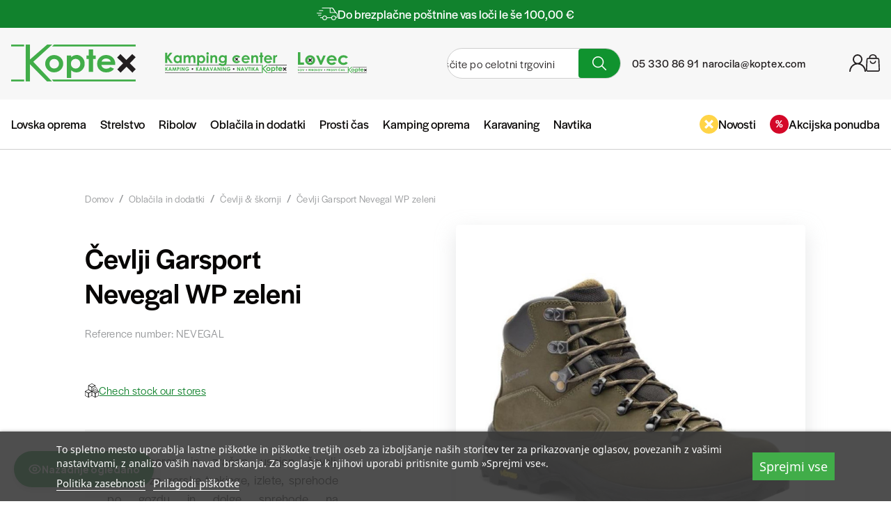

--- FILE ---
content_type: text/html; charset=utf-8
request_url: https://www.google.com/recaptcha/api2/anchor?ar=1&k=6LcAIX0pAAAAALFG8exEQJcCk1Xv7YC3NdLMYFeD&co=aHR0cHM6Ly9rb3B0ZXguY29tOjQ0Mw..&hl=en&v=PoyoqOPhxBO7pBk68S4YbpHZ&theme=light&size=invisible&badge=bottomright&anchor-ms=20000&execute-ms=30000&cb=xp6wpuopfmtv
body_size: 48561
content:
<!DOCTYPE HTML><html dir="ltr" lang="en"><head><meta http-equiv="Content-Type" content="text/html; charset=UTF-8">
<meta http-equiv="X-UA-Compatible" content="IE=edge">
<title>reCAPTCHA</title>
<style type="text/css">
/* cyrillic-ext */
@font-face {
  font-family: 'Roboto';
  font-style: normal;
  font-weight: 400;
  font-stretch: 100%;
  src: url(//fonts.gstatic.com/s/roboto/v48/KFO7CnqEu92Fr1ME7kSn66aGLdTylUAMa3GUBHMdazTgWw.woff2) format('woff2');
  unicode-range: U+0460-052F, U+1C80-1C8A, U+20B4, U+2DE0-2DFF, U+A640-A69F, U+FE2E-FE2F;
}
/* cyrillic */
@font-face {
  font-family: 'Roboto';
  font-style: normal;
  font-weight: 400;
  font-stretch: 100%;
  src: url(//fonts.gstatic.com/s/roboto/v48/KFO7CnqEu92Fr1ME7kSn66aGLdTylUAMa3iUBHMdazTgWw.woff2) format('woff2');
  unicode-range: U+0301, U+0400-045F, U+0490-0491, U+04B0-04B1, U+2116;
}
/* greek-ext */
@font-face {
  font-family: 'Roboto';
  font-style: normal;
  font-weight: 400;
  font-stretch: 100%;
  src: url(//fonts.gstatic.com/s/roboto/v48/KFO7CnqEu92Fr1ME7kSn66aGLdTylUAMa3CUBHMdazTgWw.woff2) format('woff2');
  unicode-range: U+1F00-1FFF;
}
/* greek */
@font-face {
  font-family: 'Roboto';
  font-style: normal;
  font-weight: 400;
  font-stretch: 100%;
  src: url(//fonts.gstatic.com/s/roboto/v48/KFO7CnqEu92Fr1ME7kSn66aGLdTylUAMa3-UBHMdazTgWw.woff2) format('woff2');
  unicode-range: U+0370-0377, U+037A-037F, U+0384-038A, U+038C, U+038E-03A1, U+03A3-03FF;
}
/* math */
@font-face {
  font-family: 'Roboto';
  font-style: normal;
  font-weight: 400;
  font-stretch: 100%;
  src: url(//fonts.gstatic.com/s/roboto/v48/KFO7CnqEu92Fr1ME7kSn66aGLdTylUAMawCUBHMdazTgWw.woff2) format('woff2');
  unicode-range: U+0302-0303, U+0305, U+0307-0308, U+0310, U+0312, U+0315, U+031A, U+0326-0327, U+032C, U+032F-0330, U+0332-0333, U+0338, U+033A, U+0346, U+034D, U+0391-03A1, U+03A3-03A9, U+03B1-03C9, U+03D1, U+03D5-03D6, U+03F0-03F1, U+03F4-03F5, U+2016-2017, U+2034-2038, U+203C, U+2040, U+2043, U+2047, U+2050, U+2057, U+205F, U+2070-2071, U+2074-208E, U+2090-209C, U+20D0-20DC, U+20E1, U+20E5-20EF, U+2100-2112, U+2114-2115, U+2117-2121, U+2123-214F, U+2190, U+2192, U+2194-21AE, U+21B0-21E5, U+21F1-21F2, U+21F4-2211, U+2213-2214, U+2216-22FF, U+2308-230B, U+2310, U+2319, U+231C-2321, U+2336-237A, U+237C, U+2395, U+239B-23B7, U+23D0, U+23DC-23E1, U+2474-2475, U+25AF, U+25B3, U+25B7, U+25BD, U+25C1, U+25CA, U+25CC, U+25FB, U+266D-266F, U+27C0-27FF, U+2900-2AFF, U+2B0E-2B11, U+2B30-2B4C, U+2BFE, U+3030, U+FF5B, U+FF5D, U+1D400-1D7FF, U+1EE00-1EEFF;
}
/* symbols */
@font-face {
  font-family: 'Roboto';
  font-style: normal;
  font-weight: 400;
  font-stretch: 100%;
  src: url(//fonts.gstatic.com/s/roboto/v48/KFO7CnqEu92Fr1ME7kSn66aGLdTylUAMaxKUBHMdazTgWw.woff2) format('woff2');
  unicode-range: U+0001-000C, U+000E-001F, U+007F-009F, U+20DD-20E0, U+20E2-20E4, U+2150-218F, U+2190, U+2192, U+2194-2199, U+21AF, U+21E6-21F0, U+21F3, U+2218-2219, U+2299, U+22C4-22C6, U+2300-243F, U+2440-244A, U+2460-24FF, U+25A0-27BF, U+2800-28FF, U+2921-2922, U+2981, U+29BF, U+29EB, U+2B00-2BFF, U+4DC0-4DFF, U+FFF9-FFFB, U+10140-1018E, U+10190-1019C, U+101A0, U+101D0-101FD, U+102E0-102FB, U+10E60-10E7E, U+1D2C0-1D2D3, U+1D2E0-1D37F, U+1F000-1F0FF, U+1F100-1F1AD, U+1F1E6-1F1FF, U+1F30D-1F30F, U+1F315, U+1F31C, U+1F31E, U+1F320-1F32C, U+1F336, U+1F378, U+1F37D, U+1F382, U+1F393-1F39F, U+1F3A7-1F3A8, U+1F3AC-1F3AF, U+1F3C2, U+1F3C4-1F3C6, U+1F3CA-1F3CE, U+1F3D4-1F3E0, U+1F3ED, U+1F3F1-1F3F3, U+1F3F5-1F3F7, U+1F408, U+1F415, U+1F41F, U+1F426, U+1F43F, U+1F441-1F442, U+1F444, U+1F446-1F449, U+1F44C-1F44E, U+1F453, U+1F46A, U+1F47D, U+1F4A3, U+1F4B0, U+1F4B3, U+1F4B9, U+1F4BB, U+1F4BF, U+1F4C8-1F4CB, U+1F4D6, U+1F4DA, U+1F4DF, U+1F4E3-1F4E6, U+1F4EA-1F4ED, U+1F4F7, U+1F4F9-1F4FB, U+1F4FD-1F4FE, U+1F503, U+1F507-1F50B, U+1F50D, U+1F512-1F513, U+1F53E-1F54A, U+1F54F-1F5FA, U+1F610, U+1F650-1F67F, U+1F687, U+1F68D, U+1F691, U+1F694, U+1F698, U+1F6AD, U+1F6B2, U+1F6B9-1F6BA, U+1F6BC, U+1F6C6-1F6CF, U+1F6D3-1F6D7, U+1F6E0-1F6EA, U+1F6F0-1F6F3, U+1F6F7-1F6FC, U+1F700-1F7FF, U+1F800-1F80B, U+1F810-1F847, U+1F850-1F859, U+1F860-1F887, U+1F890-1F8AD, U+1F8B0-1F8BB, U+1F8C0-1F8C1, U+1F900-1F90B, U+1F93B, U+1F946, U+1F984, U+1F996, U+1F9E9, U+1FA00-1FA6F, U+1FA70-1FA7C, U+1FA80-1FA89, U+1FA8F-1FAC6, U+1FACE-1FADC, U+1FADF-1FAE9, U+1FAF0-1FAF8, U+1FB00-1FBFF;
}
/* vietnamese */
@font-face {
  font-family: 'Roboto';
  font-style: normal;
  font-weight: 400;
  font-stretch: 100%;
  src: url(//fonts.gstatic.com/s/roboto/v48/KFO7CnqEu92Fr1ME7kSn66aGLdTylUAMa3OUBHMdazTgWw.woff2) format('woff2');
  unicode-range: U+0102-0103, U+0110-0111, U+0128-0129, U+0168-0169, U+01A0-01A1, U+01AF-01B0, U+0300-0301, U+0303-0304, U+0308-0309, U+0323, U+0329, U+1EA0-1EF9, U+20AB;
}
/* latin-ext */
@font-face {
  font-family: 'Roboto';
  font-style: normal;
  font-weight: 400;
  font-stretch: 100%;
  src: url(//fonts.gstatic.com/s/roboto/v48/KFO7CnqEu92Fr1ME7kSn66aGLdTylUAMa3KUBHMdazTgWw.woff2) format('woff2');
  unicode-range: U+0100-02BA, U+02BD-02C5, U+02C7-02CC, U+02CE-02D7, U+02DD-02FF, U+0304, U+0308, U+0329, U+1D00-1DBF, U+1E00-1E9F, U+1EF2-1EFF, U+2020, U+20A0-20AB, U+20AD-20C0, U+2113, U+2C60-2C7F, U+A720-A7FF;
}
/* latin */
@font-face {
  font-family: 'Roboto';
  font-style: normal;
  font-weight: 400;
  font-stretch: 100%;
  src: url(//fonts.gstatic.com/s/roboto/v48/KFO7CnqEu92Fr1ME7kSn66aGLdTylUAMa3yUBHMdazQ.woff2) format('woff2');
  unicode-range: U+0000-00FF, U+0131, U+0152-0153, U+02BB-02BC, U+02C6, U+02DA, U+02DC, U+0304, U+0308, U+0329, U+2000-206F, U+20AC, U+2122, U+2191, U+2193, U+2212, U+2215, U+FEFF, U+FFFD;
}
/* cyrillic-ext */
@font-face {
  font-family: 'Roboto';
  font-style: normal;
  font-weight: 500;
  font-stretch: 100%;
  src: url(//fonts.gstatic.com/s/roboto/v48/KFO7CnqEu92Fr1ME7kSn66aGLdTylUAMa3GUBHMdazTgWw.woff2) format('woff2');
  unicode-range: U+0460-052F, U+1C80-1C8A, U+20B4, U+2DE0-2DFF, U+A640-A69F, U+FE2E-FE2F;
}
/* cyrillic */
@font-face {
  font-family: 'Roboto';
  font-style: normal;
  font-weight: 500;
  font-stretch: 100%;
  src: url(//fonts.gstatic.com/s/roboto/v48/KFO7CnqEu92Fr1ME7kSn66aGLdTylUAMa3iUBHMdazTgWw.woff2) format('woff2');
  unicode-range: U+0301, U+0400-045F, U+0490-0491, U+04B0-04B1, U+2116;
}
/* greek-ext */
@font-face {
  font-family: 'Roboto';
  font-style: normal;
  font-weight: 500;
  font-stretch: 100%;
  src: url(//fonts.gstatic.com/s/roboto/v48/KFO7CnqEu92Fr1ME7kSn66aGLdTylUAMa3CUBHMdazTgWw.woff2) format('woff2');
  unicode-range: U+1F00-1FFF;
}
/* greek */
@font-face {
  font-family: 'Roboto';
  font-style: normal;
  font-weight: 500;
  font-stretch: 100%;
  src: url(//fonts.gstatic.com/s/roboto/v48/KFO7CnqEu92Fr1ME7kSn66aGLdTylUAMa3-UBHMdazTgWw.woff2) format('woff2');
  unicode-range: U+0370-0377, U+037A-037F, U+0384-038A, U+038C, U+038E-03A1, U+03A3-03FF;
}
/* math */
@font-face {
  font-family: 'Roboto';
  font-style: normal;
  font-weight: 500;
  font-stretch: 100%;
  src: url(//fonts.gstatic.com/s/roboto/v48/KFO7CnqEu92Fr1ME7kSn66aGLdTylUAMawCUBHMdazTgWw.woff2) format('woff2');
  unicode-range: U+0302-0303, U+0305, U+0307-0308, U+0310, U+0312, U+0315, U+031A, U+0326-0327, U+032C, U+032F-0330, U+0332-0333, U+0338, U+033A, U+0346, U+034D, U+0391-03A1, U+03A3-03A9, U+03B1-03C9, U+03D1, U+03D5-03D6, U+03F0-03F1, U+03F4-03F5, U+2016-2017, U+2034-2038, U+203C, U+2040, U+2043, U+2047, U+2050, U+2057, U+205F, U+2070-2071, U+2074-208E, U+2090-209C, U+20D0-20DC, U+20E1, U+20E5-20EF, U+2100-2112, U+2114-2115, U+2117-2121, U+2123-214F, U+2190, U+2192, U+2194-21AE, U+21B0-21E5, U+21F1-21F2, U+21F4-2211, U+2213-2214, U+2216-22FF, U+2308-230B, U+2310, U+2319, U+231C-2321, U+2336-237A, U+237C, U+2395, U+239B-23B7, U+23D0, U+23DC-23E1, U+2474-2475, U+25AF, U+25B3, U+25B7, U+25BD, U+25C1, U+25CA, U+25CC, U+25FB, U+266D-266F, U+27C0-27FF, U+2900-2AFF, U+2B0E-2B11, U+2B30-2B4C, U+2BFE, U+3030, U+FF5B, U+FF5D, U+1D400-1D7FF, U+1EE00-1EEFF;
}
/* symbols */
@font-face {
  font-family: 'Roboto';
  font-style: normal;
  font-weight: 500;
  font-stretch: 100%;
  src: url(//fonts.gstatic.com/s/roboto/v48/KFO7CnqEu92Fr1ME7kSn66aGLdTylUAMaxKUBHMdazTgWw.woff2) format('woff2');
  unicode-range: U+0001-000C, U+000E-001F, U+007F-009F, U+20DD-20E0, U+20E2-20E4, U+2150-218F, U+2190, U+2192, U+2194-2199, U+21AF, U+21E6-21F0, U+21F3, U+2218-2219, U+2299, U+22C4-22C6, U+2300-243F, U+2440-244A, U+2460-24FF, U+25A0-27BF, U+2800-28FF, U+2921-2922, U+2981, U+29BF, U+29EB, U+2B00-2BFF, U+4DC0-4DFF, U+FFF9-FFFB, U+10140-1018E, U+10190-1019C, U+101A0, U+101D0-101FD, U+102E0-102FB, U+10E60-10E7E, U+1D2C0-1D2D3, U+1D2E0-1D37F, U+1F000-1F0FF, U+1F100-1F1AD, U+1F1E6-1F1FF, U+1F30D-1F30F, U+1F315, U+1F31C, U+1F31E, U+1F320-1F32C, U+1F336, U+1F378, U+1F37D, U+1F382, U+1F393-1F39F, U+1F3A7-1F3A8, U+1F3AC-1F3AF, U+1F3C2, U+1F3C4-1F3C6, U+1F3CA-1F3CE, U+1F3D4-1F3E0, U+1F3ED, U+1F3F1-1F3F3, U+1F3F5-1F3F7, U+1F408, U+1F415, U+1F41F, U+1F426, U+1F43F, U+1F441-1F442, U+1F444, U+1F446-1F449, U+1F44C-1F44E, U+1F453, U+1F46A, U+1F47D, U+1F4A3, U+1F4B0, U+1F4B3, U+1F4B9, U+1F4BB, U+1F4BF, U+1F4C8-1F4CB, U+1F4D6, U+1F4DA, U+1F4DF, U+1F4E3-1F4E6, U+1F4EA-1F4ED, U+1F4F7, U+1F4F9-1F4FB, U+1F4FD-1F4FE, U+1F503, U+1F507-1F50B, U+1F50D, U+1F512-1F513, U+1F53E-1F54A, U+1F54F-1F5FA, U+1F610, U+1F650-1F67F, U+1F687, U+1F68D, U+1F691, U+1F694, U+1F698, U+1F6AD, U+1F6B2, U+1F6B9-1F6BA, U+1F6BC, U+1F6C6-1F6CF, U+1F6D3-1F6D7, U+1F6E0-1F6EA, U+1F6F0-1F6F3, U+1F6F7-1F6FC, U+1F700-1F7FF, U+1F800-1F80B, U+1F810-1F847, U+1F850-1F859, U+1F860-1F887, U+1F890-1F8AD, U+1F8B0-1F8BB, U+1F8C0-1F8C1, U+1F900-1F90B, U+1F93B, U+1F946, U+1F984, U+1F996, U+1F9E9, U+1FA00-1FA6F, U+1FA70-1FA7C, U+1FA80-1FA89, U+1FA8F-1FAC6, U+1FACE-1FADC, U+1FADF-1FAE9, U+1FAF0-1FAF8, U+1FB00-1FBFF;
}
/* vietnamese */
@font-face {
  font-family: 'Roboto';
  font-style: normal;
  font-weight: 500;
  font-stretch: 100%;
  src: url(//fonts.gstatic.com/s/roboto/v48/KFO7CnqEu92Fr1ME7kSn66aGLdTylUAMa3OUBHMdazTgWw.woff2) format('woff2');
  unicode-range: U+0102-0103, U+0110-0111, U+0128-0129, U+0168-0169, U+01A0-01A1, U+01AF-01B0, U+0300-0301, U+0303-0304, U+0308-0309, U+0323, U+0329, U+1EA0-1EF9, U+20AB;
}
/* latin-ext */
@font-face {
  font-family: 'Roboto';
  font-style: normal;
  font-weight: 500;
  font-stretch: 100%;
  src: url(//fonts.gstatic.com/s/roboto/v48/KFO7CnqEu92Fr1ME7kSn66aGLdTylUAMa3KUBHMdazTgWw.woff2) format('woff2');
  unicode-range: U+0100-02BA, U+02BD-02C5, U+02C7-02CC, U+02CE-02D7, U+02DD-02FF, U+0304, U+0308, U+0329, U+1D00-1DBF, U+1E00-1E9F, U+1EF2-1EFF, U+2020, U+20A0-20AB, U+20AD-20C0, U+2113, U+2C60-2C7F, U+A720-A7FF;
}
/* latin */
@font-face {
  font-family: 'Roboto';
  font-style: normal;
  font-weight: 500;
  font-stretch: 100%;
  src: url(//fonts.gstatic.com/s/roboto/v48/KFO7CnqEu92Fr1ME7kSn66aGLdTylUAMa3yUBHMdazQ.woff2) format('woff2');
  unicode-range: U+0000-00FF, U+0131, U+0152-0153, U+02BB-02BC, U+02C6, U+02DA, U+02DC, U+0304, U+0308, U+0329, U+2000-206F, U+20AC, U+2122, U+2191, U+2193, U+2212, U+2215, U+FEFF, U+FFFD;
}
/* cyrillic-ext */
@font-face {
  font-family: 'Roboto';
  font-style: normal;
  font-weight: 900;
  font-stretch: 100%;
  src: url(//fonts.gstatic.com/s/roboto/v48/KFO7CnqEu92Fr1ME7kSn66aGLdTylUAMa3GUBHMdazTgWw.woff2) format('woff2');
  unicode-range: U+0460-052F, U+1C80-1C8A, U+20B4, U+2DE0-2DFF, U+A640-A69F, U+FE2E-FE2F;
}
/* cyrillic */
@font-face {
  font-family: 'Roboto';
  font-style: normal;
  font-weight: 900;
  font-stretch: 100%;
  src: url(//fonts.gstatic.com/s/roboto/v48/KFO7CnqEu92Fr1ME7kSn66aGLdTylUAMa3iUBHMdazTgWw.woff2) format('woff2');
  unicode-range: U+0301, U+0400-045F, U+0490-0491, U+04B0-04B1, U+2116;
}
/* greek-ext */
@font-face {
  font-family: 'Roboto';
  font-style: normal;
  font-weight: 900;
  font-stretch: 100%;
  src: url(//fonts.gstatic.com/s/roboto/v48/KFO7CnqEu92Fr1ME7kSn66aGLdTylUAMa3CUBHMdazTgWw.woff2) format('woff2');
  unicode-range: U+1F00-1FFF;
}
/* greek */
@font-face {
  font-family: 'Roboto';
  font-style: normal;
  font-weight: 900;
  font-stretch: 100%;
  src: url(//fonts.gstatic.com/s/roboto/v48/KFO7CnqEu92Fr1ME7kSn66aGLdTylUAMa3-UBHMdazTgWw.woff2) format('woff2');
  unicode-range: U+0370-0377, U+037A-037F, U+0384-038A, U+038C, U+038E-03A1, U+03A3-03FF;
}
/* math */
@font-face {
  font-family: 'Roboto';
  font-style: normal;
  font-weight: 900;
  font-stretch: 100%;
  src: url(//fonts.gstatic.com/s/roboto/v48/KFO7CnqEu92Fr1ME7kSn66aGLdTylUAMawCUBHMdazTgWw.woff2) format('woff2');
  unicode-range: U+0302-0303, U+0305, U+0307-0308, U+0310, U+0312, U+0315, U+031A, U+0326-0327, U+032C, U+032F-0330, U+0332-0333, U+0338, U+033A, U+0346, U+034D, U+0391-03A1, U+03A3-03A9, U+03B1-03C9, U+03D1, U+03D5-03D6, U+03F0-03F1, U+03F4-03F5, U+2016-2017, U+2034-2038, U+203C, U+2040, U+2043, U+2047, U+2050, U+2057, U+205F, U+2070-2071, U+2074-208E, U+2090-209C, U+20D0-20DC, U+20E1, U+20E5-20EF, U+2100-2112, U+2114-2115, U+2117-2121, U+2123-214F, U+2190, U+2192, U+2194-21AE, U+21B0-21E5, U+21F1-21F2, U+21F4-2211, U+2213-2214, U+2216-22FF, U+2308-230B, U+2310, U+2319, U+231C-2321, U+2336-237A, U+237C, U+2395, U+239B-23B7, U+23D0, U+23DC-23E1, U+2474-2475, U+25AF, U+25B3, U+25B7, U+25BD, U+25C1, U+25CA, U+25CC, U+25FB, U+266D-266F, U+27C0-27FF, U+2900-2AFF, U+2B0E-2B11, U+2B30-2B4C, U+2BFE, U+3030, U+FF5B, U+FF5D, U+1D400-1D7FF, U+1EE00-1EEFF;
}
/* symbols */
@font-face {
  font-family: 'Roboto';
  font-style: normal;
  font-weight: 900;
  font-stretch: 100%;
  src: url(//fonts.gstatic.com/s/roboto/v48/KFO7CnqEu92Fr1ME7kSn66aGLdTylUAMaxKUBHMdazTgWw.woff2) format('woff2');
  unicode-range: U+0001-000C, U+000E-001F, U+007F-009F, U+20DD-20E0, U+20E2-20E4, U+2150-218F, U+2190, U+2192, U+2194-2199, U+21AF, U+21E6-21F0, U+21F3, U+2218-2219, U+2299, U+22C4-22C6, U+2300-243F, U+2440-244A, U+2460-24FF, U+25A0-27BF, U+2800-28FF, U+2921-2922, U+2981, U+29BF, U+29EB, U+2B00-2BFF, U+4DC0-4DFF, U+FFF9-FFFB, U+10140-1018E, U+10190-1019C, U+101A0, U+101D0-101FD, U+102E0-102FB, U+10E60-10E7E, U+1D2C0-1D2D3, U+1D2E0-1D37F, U+1F000-1F0FF, U+1F100-1F1AD, U+1F1E6-1F1FF, U+1F30D-1F30F, U+1F315, U+1F31C, U+1F31E, U+1F320-1F32C, U+1F336, U+1F378, U+1F37D, U+1F382, U+1F393-1F39F, U+1F3A7-1F3A8, U+1F3AC-1F3AF, U+1F3C2, U+1F3C4-1F3C6, U+1F3CA-1F3CE, U+1F3D4-1F3E0, U+1F3ED, U+1F3F1-1F3F3, U+1F3F5-1F3F7, U+1F408, U+1F415, U+1F41F, U+1F426, U+1F43F, U+1F441-1F442, U+1F444, U+1F446-1F449, U+1F44C-1F44E, U+1F453, U+1F46A, U+1F47D, U+1F4A3, U+1F4B0, U+1F4B3, U+1F4B9, U+1F4BB, U+1F4BF, U+1F4C8-1F4CB, U+1F4D6, U+1F4DA, U+1F4DF, U+1F4E3-1F4E6, U+1F4EA-1F4ED, U+1F4F7, U+1F4F9-1F4FB, U+1F4FD-1F4FE, U+1F503, U+1F507-1F50B, U+1F50D, U+1F512-1F513, U+1F53E-1F54A, U+1F54F-1F5FA, U+1F610, U+1F650-1F67F, U+1F687, U+1F68D, U+1F691, U+1F694, U+1F698, U+1F6AD, U+1F6B2, U+1F6B9-1F6BA, U+1F6BC, U+1F6C6-1F6CF, U+1F6D3-1F6D7, U+1F6E0-1F6EA, U+1F6F0-1F6F3, U+1F6F7-1F6FC, U+1F700-1F7FF, U+1F800-1F80B, U+1F810-1F847, U+1F850-1F859, U+1F860-1F887, U+1F890-1F8AD, U+1F8B0-1F8BB, U+1F8C0-1F8C1, U+1F900-1F90B, U+1F93B, U+1F946, U+1F984, U+1F996, U+1F9E9, U+1FA00-1FA6F, U+1FA70-1FA7C, U+1FA80-1FA89, U+1FA8F-1FAC6, U+1FACE-1FADC, U+1FADF-1FAE9, U+1FAF0-1FAF8, U+1FB00-1FBFF;
}
/* vietnamese */
@font-face {
  font-family: 'Roboto';
  font-style: normal;
  font-weight: 900;
  font-stretch: 100%;
  src: url(//fonts.gstatic.com/s/roboto/v48/KFO7CnqEu92Fr1ME7kSn66aGLdTylUAMa3OUBHMdazTgWw.woff2) format('woff2');
  unicode-range: U+0102-0103, U+0110-0111, U+0128-0129, U+0168-0169, U+01A0-01A1, U+01AF-01B0, U+0300-0301, U+0303-0304, U+0308-0309, U+0323, U+0329, U+1EA0-1EF9, U+20AB;
}
/* latin-ext */
@font-face {
  font-family: 'Roboto';
  font-style: normal;
  font-weight: 900;
  font-stretch: 100%;
  src: url(//fonts.gstatic.com/s/roboto/v48/KFO7CnqEu92Fr1ME7kSn66aGLdTylUAMa3KUBHMdazTgWw.woff2) format('woff2');
  unicode-range: U+0100-02BA, U+02BD-02C5, U+02C7-02CC, U+02CE-02D7, U+02DD-02FF, U+0304, U+0308, U+0329, U+1D00-1DBF, U+1E00-1E9F, U+1EF2-1EFF, U+2020, U+20A0-20AB, U+20AD-20C0, U+2113, U+2C60-2C7F, U+A720-A7FF;
}
/* latin */
@font-face {
  font-family: 'Roboto';
  font-style: normal;
  font-weight: 900;
  font-stretch: 100%;
  src: url(//fonts.gstatic.com/s/roboto/v48/KFO7CnqEu92Fr1ME7kSn66aGLdTylUAMa3yUBHMdazQ.woff2) format('woff2');
  unicode-range: U+0000-00FF, U+0131, U+0152-0153, U+02BB-02BC, U+02C6, U+02DA, U+02DC, U+0304, U+0308, U+0329, U+2000-206F, U+20AC, U+2122, U+2191, U+2193, U+2212, U+2215, U+FEFF, U+FFFD;
}

</style>
<link rel="stylesheet" type="text/css" href="https://www.gstatic.com/recaptcha/releases/PoyoqOPhxBO7pBk68S4YbpHZ/styles__ltr.css">
<script nonce="uYm_oS-mof8LZu1OLPGRLw" type="text/javascript">window['__recaptcha_api'] = 'https://www.google.com/recaptcha/api2/';</script>
<script type="text/javascript" src="https://www.gstatic.com/recaptcha/releases/PoyoqOPhxBO7pBk68S4YbpHZ/recaptcha__en.js" nonce="uYm_oS-mof8LZu1OLPGRLw">
      
    </script></head>
<body><div id="rc-anchor-alert" class="rc-anchor-alert"></div>
<input type="hidden" id="recaptcha-token" value="[base64]">
<script type="text/javascript" nonce="uYm_oS-mof8LZu1OLPGRLw">
      recaptcha.anchor.Main.init("[\x22ainput\x22,[\x22bgdata\x22,\x22\x22,\[base64]/[base64]/[base64]/ZyhXLGgpOnEoW04sMjEsbF0sVywwKSxoKSxmYWxzZSxmYWxzZSl9Y2F0Y2goayl7RygzNTgsVyk/[base64]/[base64]/[base64]/[base64]/[base64]/[base64]/[base64]/bmV3IEJbT10oRFswXSk6dz09Mj9uZXcgQltPXShEWzBdLERbMV0pOnc9PTM/bmV3IEJbT10oRFswXSxEWzFdLERbMl0pOnc9PTQ/[base64]/[base64]/[base64]/[base64]/[base64]\\u003d\x22,\[base64]\x22,\x22w4tzV8ODRV/CnMKoO2tZM8OEEnLDrcODXSLCh8Kcw5vDlcOzPMKbLMKLXHV4FBTDh8K1Nj/CqsKBw6/CicOMQS7CkQcLBcKpB1zCt8OPw7wwIcKdw758A8KkGMKsw7jDnMKuwrDCosO0w6xIYMKMwpQiJQoKwoTCpMOWFAxNfw13woUMwrpyccKDQMKmw59OGcKEwqMAw4JlwobCgWIYw7VXw5MLMUs/wrLCoHJcVMOxw5hEw5obw7dTd8OXw5vDsMKxw5AUQ8O1I27DsjfDo8OkwqzDtl/CnHPDl8KDw5DCrzXDqh/DsBvDosK2wqzCi8ONKsKNw6cvGMOKfsKwI8OOO8Kew7MGw7oRw4fDisKqwpBEBcKww6jDnCtwb8Ksw6l6wocTw6d7w7xQZMKTBsOQPcOtITYOdhVwQj7DvgnDp8KZBsOzwr1MYxcrP8OXwonDvirDl1N1GsKow5DCncODw5bDkMKVNMOsw6LDlznCtMOuwpLDvmY/NMOawoRWwpgjwq1ywrsNwrpNwqlsC2VJBMKASMKmw7FCWMK3wrnDuMKiw4HDpMK3FcKaOhTDlMKMQydkP8OmcgnDrcK5bMOrDhpwLcOyGXUowoDDuzcXfsK9w7AJw6zCgsKBwqvCocKuw4vChB/[base64]/Cqi8NI13CgGzCrsKjw6zCtULDpHgcdwwUOMKywqFmwoPDu8K5wpPDhUnCqyswwosXdMKWwqXDj8Kjw5DCsBUUwqZHOcKswoPCh8OpT34hwpALOsOydsKFw6I4aw/DiF4dw5LCrcKYc1A1bmXCtsKQFcOfwrXDlcKnN8KVw4c0O8OneijDu3jDssKLQMOkw53CnMKIwp1SXCkrw7ZOfRLDnMOrw61tCTfDrBzCosK9wo9bWCsLw7HCqx8qwrk+OSHDpMOxw5vCkFFlw71twqDCmCnDvSRaw6LDiznDl8KGw7IjcsKuwq3Di2TCkG/[base64]/Cg8K4K8O/[base64]/CsMOBwqDCij/[base64]/wrzDhXZLOcOcBMKZw5vDuWnDjMK4a8K1w7XCi8K3DH5ewp7CrFnDrTLDnldtQcOdUHdVGcKyw5zCqcKIUUTCuC7DvwbCjcKWw5NawpkYfcO0w4nDnsO6w5kewqpoK8OaLmtGwqcBZW7Du8O6asOjw6HCqGggDCbDoS/DlMK4w7XCksOrwoPDlAcuw7rDj2zCtMOGw5s6wp3Cgi1gf8KHP8KSw6nCjsOwBzXCnlFOw7LCg8OCwoFLw6LDp1PDt8KCdAU9HCMueBE8ccKFw7rCmXdvQMOmw6U+JMKaRnXCg8OtwqjCu8OmwpBrDXoJL3odQD5SesOYw5w+Og/Co8OPK8Ofw4AvUnzDuCPCj1XCs8K/wq7Dsn1Zdnsrw7pDBBjDnSF9wq8dNcKdw4HDoGfCicOWw5RtwpfCl8KnYMK9SXPCoMOCwpfDm8OkWsO4w63Cv8KIw7kxwpYTwplMw5zCtcO4w5k9wonDn8K4w7zCvwx/MsOcU8OvR0LDvmcgw5rCiEIHw5DDnzdewpEww7bCkS3DgF52IsK4wpRoGMOYAcOmHsKlw7IGw4rCrRjCg8OfFw4SSTHDk2/CrjouwoAkVsOxOGd7ccOcw63CinxwwoZqwqXCsAZSw6TDn0M5XCHCsMO5woIGXcO4woTCp8O8wrYVCXvDrH0xI3IlKcOaKWF2ZF/CoMOjeSRqSlBIworCq8Oew5rCrsOlZyAzJMKmw489woQ8wprDnsKmDz7DgzNMXsO7ZjbCpsK8ADXCvcOVe8Kww4tqwrDDoBDDkk/CkTzCtl/CkhrDp8KMCEIKw69wwrMOBMKVNsKKPT4JIzDCvWbCkxzDqnbDrkbDuMKxwoNzwrLCo8K/MArDpSjCu8KmJSTCuW/DmsKYw5MVOMKPPnxkw7/CinvCignDs8Ksc8O8wojDuyQBYXnCmTXDikHClmggUDfCh8OKwqIOw6zDgMKGeTnCkxByF1LDqMK8wp3DhEzDkcKfPQPDlMOQIF5Sw5diw6XDvsKeTXrCtcO1GzYCZ8KIFCHDvSPDjMOEEmHCthRwIcKVwqLCmsKYfsOCw6fCnlZQwqFMw7NsDwfCtMO/[base64]/DtknColobw410E3TDocKEw4fDuSLDmsKJTMK/w6swJAZVOgjDizNAw6fDncOlATXDkMKIKBZWC8OCwq/DtsKewqzCji7DtcKdMm/Dm8O/w5tJwrvDnTHCpMOGcMOFwpc+eE0QwqfDhiVibULDlyg4EQYIw4wvw5PDs8Olw4oxFDMdNmklwpDDi0/CrnwEFMKQCwjDhMO5cVXDhRnDrcK9bzx6d8Kkw63DhQAfw6/CgcOPXMOZw6TDpMOiw7BVw77Dl8KHagnClkh2wpjDvcOlw60edALDj8OSZsKYw7cdIsOTw6bCssORw4HCtcOgG8OFwpjCmMK8bA48TQxWG04GwrIgcBBxISEqEsKmacOAW3/DqMOuDH4cw6bDgwPCkMKJBsOlKcOLwr/CkUcIUghow6pSFMKuw6MGD8O/[base64]/wqLCicKzFsKIAsKQwrl9w4l4w7XCphjCgFYZwqLDi1Rdw63CjXXDhcOGZsKgVCxORsO/[base64]/VMKzwqrCiUN8XsOfwqpTCsOWwrxyw67CjMKqGTzClcKefxzDtAIcwrAWRsKFE8OzUcOzw5E/w7jChTdTw7M/[base64]/Hm7Dk8KGeMOqNi7CkkPCt8KcwoHCoWZVw6Q5wpNowobDgw/[base64]/CrFZPw7DDmMOhCcKFXcKqBcKAQMOGw4R/wqLCr8O6w6/Co8OGw5/DocONQ8Knw48/w7RxHcK1w4lzwprCjC4eT1cow79BwpQsDAVVSMOCwpbClcKow7rCnXHCnwMlIcODeMOBEcO7w7PCmcOWbhbDuXUPOijDtcOcGsOYGk07XMOaHXPDtcOQAsK/wqDCjMOvNMKGw6fDrGrDigjCuG7CjsOow6TDp8KUFm8sI3RxGRLCg8O9w7rCt8KqwofDu8OMYMK4FDczDH0pwop5ecOfHyvDnMKEwq8Hw6rCtnEZwofDuMKZwrvCinvDqcOEw5HDrsO/wpJjwosmGMKMwpHCh8OkDsK8MMO0wq/DocOxIkrDu2/DmG3CoMKXwr18B3d9AsOnwoAMLsKSwpfDi8OHfW7DuMOdTsOVw7vChcOFR8KkEWsaVS3DlMOaGsOhOEpfw47Dmi8/[base64]/Ci8KbwpfCmQVtw7XDiMKyRMKmBMKFccK1En7ClmrDtcO9GcOQQGYNwp94wp/[base64]/w6nCpsOPwpDDiMOawpstOlfCpHjCl8O9UXrCn8KVw5DDkh7Di0jCgMKCwqkhIcO8VsOnwoTCow7DqEt/wqfDucOKR8Oow5vDpMO/w6BTMsOIw7nDu8OnAsKuwqNwZMK4cw/DlsKdw4zCnT85w7rDr8OTUETDt0jDkMKZw51iw6wNGMK0w7t/[base64]/CpcKwc8KVw6vDsiVUcyXCnB/Cg8OAA8KIVcO2YyhXw68Cw5LCiHQBwq/DskFrUMO3R3fCqsOyC8ODej5oGcOCwp0+w4Q9w6HDtSHDhkdIw703RHjDmsO9w7DDg8KdwoEpRnwZw7pEwpXCu8OXw5YZw7A1wp7CphsawrU8wo5tw70ywpNZw6LChMOtAEbDrldLwpxJezk7wpbCosOMJcKbLUXDnMOXfsKQwp/ChcOXI8KQw6XChcOiwpROw5wZCsKNw40LwpE4H1d0YXI0L8OIZgfDmMKna8OFQ8KGwrICw6lOFyApesKLwofDnhIcYsKqwqfCtcOewo/DmycVwovDg2B1wowMwphgw4zDqMOSwqANLMOtNlY5C0TCo3wxw5ZBKkR2w6DCrsKVw4zCnmE6w57Ds8OXLGPCucOHw73DqMOBwozCrjDDlsOMVcOxPcK0wpHDrMKUwrfCjcKxw7nCscKbwpVFT1I+wqnDvFXCqwFIacK8WcKxwobDicO/w4o8woTCl8Kow7E+Z3RjDi5SwpFrw67DvcOYfsKsMArCn8KlwqnDmsOPIsOnBsOwK8KgYMKESBbDpSDCiyfDl0/[base64]/Cq2kPNVp/RDvDgm5Zw5nDrApNwpN3GgDChsKtw5XDpsOhSSTCiQPDgcK7GMKiLTkxwqTDscOJwoHCvGlvP8OfAMOlwrHCpkfCnz3Dlk/ChB3ClCNzI8KVLh9SYgt0wr5aYsO0w4M8VMKtSz8iakDDqyrCqcKABCnCtCY0HcKyHW7DsMOLOGjDscKJTMOANVkrw6nDocOfSjHCosOWek3Djxg8wpxIw7l+wpoHwqMIwpE/Y33DvXPDg8O8BiQQNR7CpsKUwqw2LADCksOkdibCqArDmcOUA8KbIsK2KMOcw7JswovDgH7CkDDDrhhlw5rCqMKnFyxpw4dWSsKSUcOqw55fEcOgG0tOTEMZwpUIOybCkDbCnMODaWvDi8KkwoTDisKmKT8UwoTCqsOUw5/ClUDCogkgRzVJOMKCWsO/AcOEIcKrwooQw7/[base64]/DtTjDsX8Vwq52c3LCskPDk8OawrBFNiLDosOEw7bCgcODw4pmX8OsQmzDpsOQBVt8w7YdT0VrRMOBUMKFGGbDtjs3RWXClXJIwpBZNXzDvcKnKsO2wqjDtWnCjcKxw4XCnsK/HTkUwr/CkMKMwpJjwphmLsOQEMOhb8Knw75OwqfCuBXCl8OHQg3CnW/DucKxWDjCgcOmY8OAwonCvMOlwrIuw75VYXPDisO+OSMLwp3ClhPDrU3Dp1IXORlUwpLDklBhCH7DuBXDrMOMTW56w6RnTi82fcOYRsO6IQTCsSTDkcKrw7d6wqcHbEJlwrsMw7LCtl7Clks/QMOMHX1iwplsb8OaFcOBwrPDqxdqwoASw7TChXDDj2TDksOJanvDrDjDslJnw6J0eXTDisOMwpgCOMKWwqDDuivDq0vCmgUsRMO1VcK+LsOnWH02FSETwrVuwr3CtzwpPsKPwqjDtsKNw4cYUMKQbsOVw58Tw59gBcKHwr3DpgfDpz3Ci8OBWQ7CkcK9DMK/[base64]/Dl8K7dBHDlz4Vwo3Clz1yaMKQw5TCmsKNw6hmw5tvU8OeIGrCvCbDlEo4C8OfwqoCw4LChCtCw6pjYcKAw5DChcKiJwrDoldYwrfCkmU/wqlPQAjDujrCs8KIw57CkU7DminCmxFhKcKPwrLCk8OAw67CmCV7w5DCvMOwLyHCv8OXwrXCqsKFEkkAwojCsiQ2E28Rw5LDvcOYwqTCmGBucXDDhxbClsK/HcK9QmZZw4/[base64]/[base64]/CvSJKw7hFL8OYwoteVsKMMS9bYVU0U8K6wqzCtyILesKEwox/GcObAsKfwqzDkngtw7PCv8KdwpVewokbR8KUwpXCnBHDnMOJwrnDjMOcfsK6TG3DoSfCnBXDp8KuwrPCicKiw6xmwqQAw7LDmmjClMOUwqzCmX7DqsKjKWJhwoEZw6pyV8K7wpITZ8OQw4jDki7Cg3nDoh4fw6FSwoPDvRbDncKtW8O0wq3DiMKOw6M/azjCkx8Bwphkwp4Dwoxmw7UsL8KXTEbCgMO4wpjDr8KUSGNZw6RyRy14w4DDrmDCl387XcOeEVzDu1bDnsKVwo/[base64]/ChMKDNVnCn8K/YMKnw5AjZx7Cg8KvwpXDj8O0RMKow7xcw7hoCwM7EWVmw6rCjcO1RUBjGcOnw5DCmMOJwpldwp7CuHA1JsKqw7JCMgbCnMKOw7XDiV/DuQLDj8Kkw6hWDzdwwpYrwqnDucOlw591w4/CkhAVwp7Ck8O1fldswrFUw6UZw5wKwqsvNsONw6p8Y0ISN2/[base64]/w5wQD11Ww6k6W2AYRxfCjTUuw4fDucOiw6HCusK0U8OHdsOSw4BVw4JJMXPDjRIRLlwtwqPDkTItw4nDucKzw54weWV1wp3Cq8O5ZjXCn8OaJcKYNQLDjmsTAxLDh8Oqd28kesK/[base64]/CisOGwqDDpWQXw7vDhwATwrAMfEbCr8O1GzFCW34JO8OcUcOBMWk6H8KSw6LDkURbwpkfQ2bDoWtCw6DCgWTDscOaIzxBw5vDhCR8wqHDuSd/[base64]/w5lMwrdwa8KnBANlwqjCvMOpwqgLJSB+ZsKUScKIQMKrXDsdw7pOw5ZjScKNJ8OXKcOyIsOPwrVvwoHDscKHw6fCuHBnF8O5w6ckw5vCpMK8wrcGwoFKFVRnE8Oqw7IXwq4lVzDDqnrDjcO3KB7DmMOVw7TCnRnDhSJ2RDUoLmHCqE/[base64]/SsKjwoLCqsK2aWB/OjbCu8OcaMKZGFBtVHbChMOcPElsFEY9woJqw4kmBcOtwodHw6PDmSl9cTjCtcK9w50ywroKLw4bw5LDicKcFsK9diDCuMOBw4/CscKtw6HDpcKfwqnCvCbDosKUwps6wq3CiMKkAm3CqT1YWMKJwrzDiMO/wqAqw4FlX8Obw7sLGsO+XMO3wp3DpS4Awp/DncO/ccKYwp41KlwXwowzw7fCt8OVwpTCuw7CrcO1bxnDisORwo/Ds2ckw6hSwotAf8K5w71dwpDCjwUHQQhnwq3CjEPCsF4EwpkIwojDo8KTLcKHwo0Dw6RCLcO1wrAjwpZrw7PDs3vCucK2w7BhEzgyw4xxJyfDjXnDhGxXNRhow5pDAUxewpF9DsKgaMKBwovDp3XDlcK0w4HDmsKzwpZ/[base64]/DsVzDqgxhFsK/w6HCs8OgORjDgMK5RivDgcOLTwDCiMOEREvCsTg2dsKZRcOAwpLCkMK+w4fDqW3DtcOawrNdbcKmwo9kwoXDiV7DqgPCnsKhMT7DowzDjsOvc0TCtcOkwqrCr0lDecO9eQ7DkMK/[base64]/[base64]/CoHgVK8Ovw4zCgsOsOcKdfBLDol8Jw6QgwoTDt8OwfVsAw6LDmMKUYnXChMOUwrXCiH7DusOWwocMG8OJw65HU3/DhMKxwpzCiRrCsyHCjsODEF3DnsOHGULCv8KYwpAQw4LCiHAAw6PClVbDkmzDqcOQw7nClGQIw6bCuMKFwrnDsS/CpMKJw6PCn8OOZ8KdYAZORcKYdm5YbW8lw4Iiw7HDkBrDgFnCh8OfSCbDmQfCuMO8JMKbwpTCgMKqw6cmw6nDhnbDt1EbRT8Ew6DDixnCl8K6w7zCmMKzXMOzw5IRPCNswpUvHF1BDThPL8KqORfDi8KdQyY5wqQRw7/[base64]/DrcOrLcOdDEE4w5wxw4TDuygAw4/Ct8KQwoTCuMOcw6M+EVstN8OOQ8O2w7DCjcKULTzDh8KSw4wrccKYwphhwqoTw6vCicOvNMKeIWtJTMKIakfCmsKUPTxzwq44w7tzWsO3HMKSTzsXw5tBw6TCjcODZS7DmsKpwrnDp256LsOJZnYrMsOPSCXCjcO/S8K5asKod1LCrQLClcKUf3o/[base64]/wp7CrHA/BsO/[base64]/DknLCq8OeWwFUw4FdwrzDlhnCnifDkAHDgMKRw5PCo8KwIsKAw6sbAsKuw4QVwpk1RsO/[base64]/DmsOxLMK4RS7Dp8KTw7jCvsKLwq4jDcKZw6rCvk8mBcKrwogKanRUQcOQwrJcNRUww4gLwpxsw53Dj8Kow4VMw5lzw4rCqjtUUcKIwqHCkMKQw6/DngrCncKNPEsmwoUwOsKbwrNnJVPCjWPCvEwPwpnDnCTDsXDCocKFesO6wpRzwojCtXnCkGLDu8KiCjLDhMOCWsOcw6PDmHVxCFrCocObTW/CpGpMw4HDusK6fTPDn8ObwqQxwq8LHsKKNsO5JlrCrkrCpgMaw6MDalvCssK3w6rDgsOewrrCrsKBw5o0wqJ5wovCs8K2wp7DnsOHwp8vw7jCrRXCmEhew7zDnMKWw5/DqMOawoDDnsKvKW3CgcK2fFQbJsKwcMO8DRfCvMK6w4ZAw7fCmcONwojDiDlZScKRP8KEwq/CocKJbxnCmRUAwrLDocOnwpbCnMKVwok9w44fwr3DnsOTw4nDssKEA8O3TwbDlcKFIcOUS33DtcKVPHrCpMOjaWrCssKrQcKiRMODwpRAw5oEwqdNwpHDgDfClsOpfsKuw7/DkBLDmwgQVBfDpgQaKmrDrBXDjVDDrh7DjMKFw5Buw4fDlsOAwq0Ew50IfV48wo4ONMO5bcOpIcKbwrYDw7Mzw7XClxDDs8K0ZcKIw4vClsO9w4tlQlDCkT7CnMO+wr7DnXkecjx2wo5oLcK2w5ZnFsOcw7hWwqJxfMOGLSFewo/[base64]/DoRJ8aMOIRhnCusOVwo/DqMKsw7jDuEVDcz8tR3hUGcK+wqoHTGXDmsKdA8KfPAPCogjDuxTCtMOkwqHDuxrCqMKBw7nCvsK9NcOZecK3E2HChT0NT8K0wpPDg8KGwrTCm8Kgw5ldw75qw7zDr8OiXsK6wq3DgH3CoMOaJGDCmcKnw6UVHQDCusK/[base64]/CosOzw5zClcOtw6hATBDCg8OKwpTCpDVIJsOlw6h/EcOqw5ZNbsOaw53Dh1Vlw4Jqw5bDiSBGQsOLwrPDtcOIDMKUwp3DjMKZc8O1wrXCki9JaWUpeBPCiMOJw4RkNMOBLxNiw6/DsETDgBDDuHw2acKZwokCXsK8wq1pw6zDrMORNUnDicKZVFvCkG7Cl8OAKcOBw7rCpkdTwq7CqsOuw53Ch8KFw6LCnxsFRsONDH4ow6nCnMK9wp/[base64]/[base64]/EH1lUTTDqMOfwrPCv3LCqwIidCNOwqw5SEszwrLCvcK2wqRHw61sw7TDksOlwqAnw5xCwr/DjBDCrRbCq8KuwpLDiTDCuGXDmMObwr0twqxPwp9/FMOQwo7DpHAgA8KOw6sxdMO9GsK2YsK7WEt1LcKHKMOBT301U3tjwp9sw4nDrmciL8KHX0UHwpBbFH3DtD/[base64]/CtwtVb8Orw7vDrTk4csOtwrlgwrNbIjERwrBqPxMMwq9Fwr44TDJcwp7Cs8KtwrhJwpVjFF3DocOWOwvDv8K0LcOTwpXDmTYKfcK/wqxBwrITw4tkwrMWKlfDmAfDi8K1BsOdw4MQbcKTwq3CgMOewpUrwqUXQRMUwr7DksKkAXltdg/[base64]/Di8OqICd4esKub8OORcKXwpPCgwnCsTTCjHwYwrfDqBHDg00LEcK7w6LCvcO4w5PCp8Ozw63Ck8OrUsOfwoPDq1rDgTTDkMOyEcOwFcKJexVzw5XCl3HDtsO4S8O7QsOOFRMHesKObMOdcirDuSRbHcKGw63Dq8Kvw7TClXBfw6g3wrd8w79Fwp3Dlh3DvCpSw57Drh/DnMOSYBZ9w7B+w45EwpgmMMO1w6waJcKpwrXCqsK8Q8KMXwVxw5fCtMK9DB9aAlTCusKTw7jCjirDpTzCtsKSFDbDjsORw5jCog0WWcOKwqA5EllOZsOlw4bCliLDsXZKwrpzNsOfaXwSw7jDjMONFiYmeTbCtcKNTCXDlh/[base64]/wpZCwpHClMKlwokZAMK5wpfCocKTGGTDvcKsQCt9w41BPB/CssOOCMOZwobDucKhw5zDhA0Ew6XCt8KOwoYUw6zCoRfCicOkwq7CgsK7wocQFSfClFh0aMOOGsKwUMKqFMOpTMObw69HEiXCpMKvfMO0dwdJUMK8w4gUw4/CocKdw70cw6nDvcKhw5/[base64]/VTclVMOXwr/CgSbDksKdfMKpw7HCuV7DglQnCsKODWjCocKCwqw8wo/DmlbDplJGw7ldIXHDhMOACMO9w7fCmSN+G3Zga8KVJcKsMDzDqcOaMMKKw4QfA8KGwpJyOsKrwp8DcFDDoMK8w7/DqcO7wr4GfQYOwqnDv0gSdW3CugUKwqNpw7rDgERjwosALzgew5siwojDs8KSw7bDrw1QwrEIGcKIw7sPP8Kww6TDuMK0e8KPwqM2Wkk8w5bDlMORcTjDpcKkw69Ww4fDoAENw6tzNMO/wpHCu8KjL8KHGivCrwRgVGPCocKlFkHDiEvDusKiwonDgsOZw4c7RhDCnmnCh34Xw7tnUsKPAsKGHFnDnMKewpgZwqxoKVDCtVbCi8KaOS9uEVMvClPCusKPw5M/[base64]/w5JnwrjDvcOXwrB1BcOuLcO/OMKeTlLCl2jCjDgZw4bDq8O2fBZjeUbCmXUbKUrDjcKjQUfCrQXDn3fDpXwfw445LQzClcO1YsOZw7PCt8Kpw7rCjVM5dMKoSSTDksK6w63DjyTChA7DlMOvacOHbcKhw7FEw6XClBRiP1BowrpuwpJPfXFcRwVbwohJwrxJw7HChQU4IynDmsKiw7lTwowUw4/CkcKtw6PDssKRR8OydQ9ow7JowqE4w7QHw5kHwqDDrjjCpwnCsMOSw7M6D01nwqzDj8KwacOARH89wrcHMRo4bMOyfBU/dMOVZMOAw4/[base64]/CuMKTVwjDlwByw57DjMKHwp/Dk8K/GsKvYXskYi4Dw48ywpp/wpNHwoDCqT/DpFfDulJWw7HDpnkdw65tRkNEw7nCtDTDvcKbChB+IUzDhEjCisKzOHrDj8OnwopyIEEyw7YMRcKuCcKuwo0Jw5UtTcOKQsKEwpVHwp7CoVTCj8KWwrMqaMKTw6lUbE3Cq3JcEsOFU8O8JsOwQMK9S3rDrzrDs1TDiW/Dgi7DncO3w5wTwrlwwq7CrMKYwqPCpCBjw6w+IsKXwo7DtsKzwpDCmTAgacKdRMK/wrkROA3Dm8OgwqopDMKefMO2NUfDqMKlw61qPB9UXR3CjifCosKIOgDDtn5Yw4/DmiTDkQLDqsK5J2TDnUrCt8OsWE05woMpw5gde8OAVFdPwr3ClHjCnMKkB3rCtm/CkixywqbDiULCqcO8wobCojZKUcK7T8O0w7poT8Ovw4QcS8ONwp7CtBl5UyMkHn7DtBRWwqcQfVooXzEBw7k2wpjDuBlvB8OARxbDlX7CpF7DqcKVYMKZw6pDeScCwp4dQA4LVMOnCHURwq7CtjVrwpQ1UsOTMSgMCMOMw6PDvMOHwpnDhsOdRMO9wrwkHsK6w7/Do8ORwr/Dv1wvckfDnRwDw4LCiEnDtG0hwoQ0bcORwpnDrsKdw5LDlMONVk/Cn3tiw6zDlcK7dsOJw5ErwqnDmWHDuXzDoX/CkwJOXMO0FTXCgxIyw43DkFZhwoNmw4RrbEbDnsOyFcKsXcKZTsOqY8KJM8KGXipLF8KATcOLcktRw67CgwPClCvCgT7ClkXChWN/w4gvNMKPVUUWw4LDqBZ5VxnClgRvwqPDnGjCkcKGw7zDoRsLw4vDuV0wwrnCuMKzwpnDqMKwaXPDgcOyayQZwqo6wowdwpfDl2TCkD3DgWNoQcKkw7AvYsKNwpQPU1bDpcOTMgRdG8KHw4vDlDrCnilBMC4ow4zDqcOoPMOww55Iw5AFwrYzwqR6eMKnwrPDkMO/[base64]/Co8OKJwLDn0TDmcOvFMO7wpDDj8KAeWTDj03DpABwwqTCuMOzGsO7TDVnTmvCv8K/I8OlCcKAEVXDscKNJcK7FWzDsQvDpMK6FcKPwqh0wq7Co8Oqw7HDsDwYOTPDmWo2wpXCksKIbcO9wqTDrgvDv8KiwrLDkcOjCWzCjcOuBGskwpMVWGbCscOrwqfDqsKRFXBlw74Hw4/DjUIPw6NtfEDCqH9vw6PDsAzDrFvDkcO1SBnCr8KCwr7ClMOBwrEYQQ1Uw58rK8KtSMOWLx3CicK9wpjCucOvE8OKwr4hAMOFwo3CvMOuw7RuKcKIT8KIWBTCpcOTwp16wolZw5jCm1/CiMOZw77CoBPDpsKqwoDDvcKUZsO+SWdfw7/CmU0fccKOwojDhsKGw7fCpMK2VsKrwoLDtcKyEMOWwrHDr8KhwrbDnHAODXgqw5rDojzCk3pxw4kiLTp/wowddcO3wrVywqrDosK/eMKVG2AbOFPDvcKNDSd8CcKZwqIreMO1w7nDmVwDX8KcJMOrwqnDnjjDiMOLw5hwAcOzw5/Duwpgwo3Cs8OIwqo1AyNFT8OFfyzCiFctwp4Lw6/CvATDgB7Dr8KuwpVSwqrDmk3DlcKYwpvDhgjDvcK5VcOow7cvV1PClcKLRmMzw6ZZwpLCoMK6w6DCpsOTdcKvw4JXXm3CmcOnccKlPsOsdsO6w7zCkSvCpMOGw7HDvGw5E00Pw5V2ZTHCk8KDXn9KG19Mwrd7w7DCvcKhDi/[base64]/CpMKuwp7Co0YtesOVM8OJL8KXw5NMwpjCn03DuMO1w5V5HcKNYsOeXsKtRsKtw79xw5BwwrVLf8K/wobClMKJwopYwrrCpcOTw599wqsPwpUtw4TDr3dow65Bw7/DlMKOw4bCojTDs23CmSLDpUbDisOQwo/DucKhwrR6fgw6JBF2QFLDmB7DhcOWwrDDhcOfQMOww6toEGbClnU/YR3DqWgQYMKpO8KAGxLCryHDvgnCmG7DnjTCoMOIEiZxw7bDi8OAK3vDr8KjUMOIw5ddwonDk8OSwr/CgMO8w6LDn8OBOMKVUHvDnsK/Z2cTwqPDpw3ChsKvKsKiwrZ9wqzCusOIw6QEworClyo1HsOdw7o/PFF7fXoNclwZdsO1w492Wx7Di2rCkw1nMjjCgsOew6oUaH5fw5A3emcmCi1Twr9LwpIvw5U0wqPCs13DgRXCmArCgx/Do00mMD0dX1bClgtwPsKowovDp0DCg8K4VsObAsOEwoLDhcKBMMKYw4Zrw4HDuwPCn8OFX2FcViRkwpluGxgRw5pZwp5qAMKZMcOJwqw2PmDClVTDkXvCucOJw6pzYhhvw5HCtsKDKMOVesKywqfCv8OGF3sOdSfCv1vDlcKdG8KQHcKNVRrDtMKWe8O0VMKPP8OWw7/Dqw/DsF5JRsKTwrLCqjfDmS9UwoPDucO+w6DCmMK+L1DDgsK4w70Cw5zCnMKMw7/DqnfCjcK8wq7CvkHCmMOxw4jCoELDusKoMRvCosKZw5LDjyTDllbDrFkIw4FDPMOoK8OzwqPCjjbCjcOJw4sLYcKqwr3DqsKLUV5owp/CkEvDrcKjwqV2wqoRLMK4LMKcLcOfewcrwqFTMcK1wqLCpX/[base64]/QMOTw4/CvjZRwr7DhMKjw63DusO2wrPDisObVsOrwpXCkyPDhEnDnjwvwo5TwobCiWsDwr7ClcKow4PDp0hNMBNcLsOqbcKYYcOVVcK6UwRBwqh/w5AzwrJIAXLChCsIPMKJK8Kzw7UUwovDqsOqSFPCuEMIwoUewoTCslBIw4dPwqYDFGnDglhZCHpQwpLDucOwDcKjHXzDmMO7wrBKw6rDm8OYL8KJwq5WwqQZIU4Ywo8BCAjCkhPCmjzDi3jDkB7ChW9mw6vDuyTDmMOiwo/DoSbCgMKkMSR0wpVJw6Mew4/[base64]/[base64]/[base64]/DmCXDnMOyWmoYw4HDgCDDgcOJP8ORGMOtw6PDq8KESsKXw4LCgcOHVcKSwrrCucKIwrTDoMKoYwEDw6fDrjjCpsKjw4YeNsKJwokJI8OSRcOsDzTCq8OtBMO0RsOxwp4WRMKJwpvDlDB5wo03KTI/KcKuUSvCh0IEAsKdZsONw4DDmATChG3DrmEmw73CujkxwqnCqC96JSrCoMOTw6k9w6BVOSXCrX1GwovCnFMTMHjDvMOow73DtDFiNsK+w7dCw6zCnMK8wojDnMOwYcKywrQ2BcOzdcKkbMODFVgDwoPCvcK5HcKRe0hBMcO8NAbDiMO9w70qWh/Dr3LCiRDClsOww43Dk1zClz3CjcOpwqQ/w7lcwrU5wrnDoMKjwq7CsApqw7NXZCPCmsKwwrp7BmdYInZ8e2/DpsOWQC4EHhtNbMOUCcOSEsKuLR/CscO4Mg7DjcK/[base64]/[base64]/CqcKoQSTDocK2w6BqBsKXB3nDq3zDssOYw7HDnjTCosK+RhbCgRTDgwtyXsKjw48yw4wDw540wq19wps8TTpxDVxzKMKUw6bDg8OuZFDCvT3CkMKjwoZawofCpcKVegHCm3Z+bcOnHMKbIynDgXklEMOVcQ/CkVjCpHc5woA5eF7DhHB9w7ptGSzDnHLDg8KoYCzCrnrDpmbCmsOND1JUDls7wqRTwqs0wrddbA1Cw4TCkcKRw7PDhBwZwqEYwr3Du8Ouw7dxw5rCiMOhOyJcwr0MW2t+wrXDmilsUMO0w7fCplIUM2rDq3Iyw4fCjHo4w5bCgcOZJip/V03DimLDjU8yLR8Fw5VAw4x8MMOOw4/CicKNQVUZwpxVXQ/DicOpwrEow71/worCnGvCs8K0BDvCojloTsODaxrCgQtFZ8Kvw5FqPmJEBsOxw6xuZMKHJ8ONIWVQJkvCocOnQcO7dU/Cj8OFHTrCsQ7Cvjoqwr/DkmsvFcO8w4fDjWMZDBEQw7LDi8OeIQguFcOMDMOsw6bChGrCrsO5NcKQwpVKw4nCtcOCw4bDvkLDt1nDvMOaw6TCqHjCpGbCisKBw4YYw4x2wq0Idz0qw6vDscKxw5E4wp7DqMKUQMOFwrNIHMOwwqIPM1TCtXk4w5V8w5dnw7IZwpTCuMOZAFrCoW/[base64]/DqcK0CMOPCsOMEsOeQkTCg3oxRXLDs8O3wpZqRMK8w6bDpMKuM0DClz7ClMOdIcO7w5Mpwo/[base64]/CjsOAeUnDoMOyw5MRw5Uuwo0eGC7Dq8KSCsOOasKWYi1pwrDCtQt/ASXDgndODcO9KCp1w5LCicKtQjTDhsKOM8OYw5/CjMOmasOfwoNhw5bDrsK5DcKWw4/Cv8KTXcOiMl/Cih/CvBc/[base64]/CtyjDoMOCwrVlw6ZiVsK3wolDDgkscsKYBG1pAcKAwp9Ow6vCjA3DlWnDuG3DlMK3wr3DvmbDl8KEwqjDnGrDgcOhw4fCowUXw4xvw4F9w40yViwSXsKiwrEuwpTDpMOuwq3DoMKDYTfClMKMZxYWXMK2dsODacK7w595IcKJwpcnAB/[base64]/[base64]\\u003d\x22],null,[\x22conf\x22,null,\x226LcAIX0pAAAAALFG8exEQJcCk1Xv7YC3NdLMYFeD\x22,0,null,null,null,1,[21,125,63,73,95,87,41,43,42,83,102,105,109,121],[1017145,826],0,null,null,null,null,0,null,0,null,700,1,null,0,\[base64]/76lBhnEnQkZnOKMAhmv8xEZ\x22,0,0,null,null,1,null,0,0,null,null,null,0],\x22https://koptex.com:443\x22,null,[3,1,1],null,null,null,1,3600,[\x22https://www.google.com/intl/en/policies/privacy/\x22,\x22https://www.google.com/intl/en/policies/terms/\x22],\x228oAnx2D8T77YwuL/v4oiAzdZSQ/VNRPPuh/urbtaHos\\u003d\x22,1,0,null,1,1769082418788,0,0,[110,199,195,172,78],null,[142,171],\x22RC-2RsgcTOJQ0vX8Q\x22,null,null,null,null,null,\x220dAFcWeA6VL27cxLmn3vh4FxY9T5TiofQzfjctawWlb4wa71nU1yJ1TB6SwKvVr3IyCqffAMLoXKWrg-1-eNNmU4FqXDhPeX0WHA\x22,1769165218673]");
    </script></body></html>

--- FILE ---
content_type: text/css
request_url: https://koptex.com/modules/ps_viewedproduct/views/css/widget.css
body_size: 1340
content:
.viewed-products-widget {
  position: fixed;
  z-index: 10;
}
.viewed-products-widget[data-position="bottom-left"] {
  bottom: 1.25rem;
  left: 1.25rem;
}
.viewed-products-widget[data-position="bottom-right"] {
  bottom: 1.25rem;
  right: 1.25rem;
}
.viewed-products-widget[data-position="top-left"] {
  top: 5rem;
  left: 1.25rem;
}
.viewed-products-widget[data-position="top-right"] {
  top: 5rem;
  right: 1.25rem;
}
.viewed-products-widget[data-position="bottom-left"] .widget-panel,
.viewed-products-widget[data-position="bottom-right"] .widget-panel {
  bottom: 4.375rem;
}
.viewed-products-widget[data-position="top-left"] .widget-panel,
.viewed-products-widget[data-position="top-right"] .widget-panel {
  top: 4.375rem;
}
.viewed-products-widget[data-position="bottom-left"] .widget-panel,
.viewed-products-widget[data-position="top-left"] .widget-panel {
  left: 0;
}
.viewed-products-widget[data-position="bottom-right"] .widget-panel,
.viewed-products-widget[data-position="top-right"] .widget-panel {
  right: 0;
}
.widget-toggle {
  background: var(--primarna-clr);
  color: var(--bela-clr);
  border: none;
  padding: 1rem 1.25rem;
  border-radius: 3.125rem;
  cursor: pointer;
  display: flex;
  align-items: center;
  gap: 0.625rem;
  box-shadow: 0 4px 0.75rem rgba(0, 0, 0, 0.15);
  transition: all 0.3s ease;
  color: var(--bela-clr);
  font-weight: 700;
  font-size: 0.875rem;
  line-height: 1;
  font-family: var(--plus-jakarta-sans);
  letter-spacing: 0;
  margin: 0;
}
.widget-toggle:hover {
  background: var(--sekundarna-clr);
  transform: translateY(-2px);
  box-shadow: 0 0.375rem 1rem rgba(0, 0, 0, 0.2);
}
.widget-toggle:hover .widget-badge {
  background: var(--primarna-clr);
}
.widget-toggle svg {
  width: 1.25rem;
  height: 1.25rem;
  flex-shrink: 0;
}
.widget-toggle .widget-badge {
  background: var(--sekundarna-clr);
  color: var(--bela-clr);
  border-radius: 50%;
  min-width: 1.375rem;
  height: 1.375rem;
  display: flex;
  align-items: center;
  justify-content: center;
  font-size: 0.75rem;
  font-weight: bold;
  padding: 0 0.375rem;
}
.widget-panel {
  position: absolute;
  width: 15.625rem;
  max-height: 28.125rem;
  background: var(--bela-clr);
  border-radius: 0.75rem;
  box-shadow: 0 0.5rem 2rem rgba(0, 0, 0, 0.12);
  overflow: hidden;
  transform: translateX(-120%) scale(0.9);
  opacity: 0;
  transition: all 0.4s cubic-bezier(0.68, -0.55, 0.265, 1.55);
  pointer-events: none;
}
.widget-panel.open {
  transform: translateX(0) scale(1);
  opacity: 1;
  pointer-events: all;
}
.widget-panel.new-product {
  animation: shake 0.5s ease;
}
.widget-panel .widget-header {
  background: var(--primarna-clr);
  color: var(--bela-clr);
  padding: 0.5rem 1rem;
  display: flex;
  justify-content: space-between;
  align-items: center;
}
.widget-panel .widget-header h3 {
  color: var(--bela-clr);
  font-weight: 700;
  font-size: 1rem;
  line-height: 1;
  font-family: var(--plus-jakarta-sans);
  letter-spacing: 0;
  margin: 0;
}
.widget-panel .widget-header .widget-close {
  background: rgba(0, 0, 0, 0);
  border: none;
  color: var(--bela-clr);
  cursor: pointer;
  padding: 0.25rem;
  display: flex;
  align-items: center;
  opacity: 0.8;
  transition: opacity 0.2s;
}
.widget-panel .widget-header .widget-close:hover {
  opacity: 1;
}
.widget-panel .widget-products {
  max-height: 23.75rem;
  overflow-y: auto;
  padding: 0.625rem;
}
.widget-panel .widget-products::-webkit-scrollbar {
  width: 0.375rem;
}
.widget-panel .widget-products::-webkit-scrollbar-track {
  background: var(--sekundarna-clr);
}
.widget-panel .widget-products::-webkit-scrollbar-thumb {
  background: var(--primarna-clr);
  border-radius: 3px;
}
.widget-panel .widget-products::-webkit-scrollbar-thumb:hover {
  background: var(--primarna-clr);
}
.widget-panel .widget-products .widget-product {
  display: flex;
  gap: 0.75rem;
  padding: 0.625rem;
  border-radius: 0.5rem;
  margin-bottom: 0.5rem;
  transition: color 0.2s;
  cursor: pointer;
  text-decoration: none;
  color: inherit;
}
.widget-panel .widget-products .widget-product:hover,
.widget-panel .widget-products .widget-product:focus {
  color: var(--primarna-clr);
}
.widget-panel .widget-products .widget-product.new-item {
  animation: slideIn 0.5s ease;
}
.widget-panel .widget-products .widget-product-image {
  width: 3.75rem;
  height: 3.75rem;
  object-fit: cover;
  border-radius: 0.375rem;
  flex-shrink: 0;
}
.widget-panel .widget-products .widget-product-info {
  flex: 1;
  min-width: 0;
}
.widget-panel .widget-products .widget-product-name,
.widget-panel .widget-products .widget-product-price {
  font-size: 0.875rem;
  line-height: 1.31;
  letter-spacing: 0.34px;
  color: var(--topseller-product-name-clr);
  text-align: left;
  white-space: normal;
  overflow-wrap: break-word;
  text-transform: initial;
}
.widget-panel .widget-products .widget-product-name {
  font-weight: 300;
}
.widget-panel .widget-products .widget-product-price {
  font-weight: 400;
}
.widget-panel .widget-products .widget-empty {
  padding: 40px 1.25rem;
  text-align: center;
  color: #95a5a6;
}
.widget-panel .widget-products .widget-empty svg {
  width: 4.5rem;
  height: 4.5rem;
  margin-bottom: 0.75rem;
  opacity: 0.5;
}
@keyframes shake {
  0%,
  100% {
    transform: translateX(0) scale(1);
  }
  25% {
    transform: translateY(-10px) scale(1.02);
  }
  75% {
    transform: translateY(10px) scale(1.02);
  }
}
@keyframes slideIn {
  from {
    transform: translateY(-1.25rem);
    opacity: 0;
  }
  to {
    transform: translateY(0);
    opacity: 1;
  }
}
@media (max-width: 76.5rem) {
  .viewed-products-widget {
    left: 10px !important;
    right: 10px !important;
    bottom: 10px !important;
    top: auto !important;
  }
  .widget-panel {
    width: calc(100vw - 1.25rem);
    left: 0 !important;
    right: 0 !important;
    bottom: 70px !important;
    top: auto !important;
  }
  .widget-toggle {
    width: 33%;
    justify-content: center;
    border-radius: 0.75rem;
  }
}
[dir="rtl"] .widget-product {
  flex-direction: row-reverse;
}
[dir="rtl"] .viewed-products-widget[data-position="bottom-left"] {
  left: auto;
  right: 1.25rem;
}
[dir="rtl"] .viewed-products-widget[data-position="bottom-right"] {
  right: auto;
  left: 1.25rem;
}
@media print {
  .viewed-products-widget {
    display: none !important;
  }
} /*# sourceMappingURL=widget.css.map */


--- FILE ---
content_type: text/javascript
request_url: https://koptex.com/modules/ps_viewedproduct/views/js/widget.js
body_size: 2005
content:
// Lazy-load products only when widget is opened
(function () {
  "use strict";

  // GUARD: Prevent loading twice
  if (window.ViewedProductsWidgetLoaded) {
    console.log("[ViewedProductsWidget] Already loaded, skipping duplicate");
    return;
  }
  window.ViewedProductsWidgetLoaded = true;

  console.log("[ViewedProductsWidget] Script starting...");

  var ViewedProductsWidget = {
    panel: null,
    toggle: null,
    closeBtn: null,
    productsList: null,
    isLoading: false,
    isOpen: false,
    productsLoaded: false,
    config: window.viewedProductsConfig || {},
    autoCloseTimer: null,

    init: function () {
      console.log("[ViewedProductsWidget] Init called");

      if (!this.cacheElements()) {
        console.log(
          "[ViewedProductsWidget] Elements not found, retrying in 100ms..."
        );
        setTimeout(this.init.bind(this), 100);
        return;
      }

      console.log("[ViewedProductsWidget] Elements found!");
      console.log("[ViewedProductsWidget] Toggle button:", this.toggle);
      console.log("[ViewedProductsWidget] Toggle button ID:", this.toggle.id);
      console.log(
        "[ViewedProductsWidget] Toggle button classes:",
        this.toggle.className
      );

      this.attachListeners();
      console.log("[ViewedProductsWidget] Event listeners attached");
    },

    cacheElements: function () {
      this.panel = document.getElementById("widgetPanel");
      this.toggle = document.getElementById("widgetToggle");
      this.closeBtn = document.getElementById("widgetClose");
      this.productsList = document.getElementById("productsList");

      var found = !!(
        this.panel &&
        this.toggle &&
        this.closeBtn &&
        this.productsList
      );
      console.log("[ViewedProductsWidget] Cache result:", {
        panel: !!this.panel,
        toggle: !!this.toggle,
        closeBtn: !!this.closeBtn,
        productsList: !!this.productsList,
        found: found,
      });
      return found;
    },

    attachListeners: function () {
      var self = this;

      console.log(
        "[ViewedProductsWidget] Attaching click listener to toggle button"
      );

      // Toggle button - SIMPLIFIED
      this.toggle.onclick = function (e) {
        e.preventDefault();
        console.log("[ViewedProductsWidget] ✓✓✓ TOGGLE CLICKED ✓✓✓", {
          isOpen: self.isOpen,
        });
        if (self.isOpen) {
          self.close();
        } else {
          self.loadAndOpen();
        }
      };

      console.log(
        "[ViewedProductsWidget] onclick handler set. Testing if it exists:",
        this.toggle.onclick
      );

      // Close button
      this.closeBtn.onclick = function (e) {
        e.preventDefault();
        console.log("[ViewedProductsWidget] Close button clicked");
        self.close();
      };

      // Click outside to close
      document.addEventListener("click", function (e) {
        if (
          self.isOpen &&
          !self.panel.contains(e.target) &&
          !self.toggle.contains(e.target)
        ) {
          console.log("[ViewedProductsWidget] Click outside detected, closing");
          self.close();
        }
      });

      console.log("[ViewedProductsWidget] All listeners attached successfully");
    },

    loadAndOpen: function () {
      var self = this;

      console.log(
        "[ViewedProductsWidget] loadAndOpen called, productsLoaded:",
        this.productsLoaded,
        "isLoading:",
        this.isLoading
      );

      // ALWAYS load products, don't cache
      console.log("[ViewedProductsWidget] Loading products...");
      this.isLoading = true;
      this.loadProducts(function () {
        self.isLoading = false;
        self.productsLoaded = true;
        console.log("[ViewedProductsWidget] Products loaded, opening widget");
        self.open();
      });
    },

    loadProducts: function (callback) {
      var self = this;
      var ajaxUrl = this.config.ajaxUrl;

      console.log(
        "[ViewedProductsWidget] loadProducts called with URL:",
        ajaxUrl
      );

      if (!ajaxUrl) {
        console.error("[ViewedProductsWidget] ERROR: AJAX URL not configured!");
        this.productsList.innerHTML =
          '<p class="error">Error: AJAX URL not configured</p>';
        callback();
        return;
      }

      var url = ajaxUrl;
      if (url.indexOf("action=") === -1) {
        url += (url.indexOf("?") === -1 ? "?" : "&") + "action=getProducts";
      }

      console.log("[ViewedProductsWidget] Fetching from:", url);

      fetch(url, {
        method: "GET",
        headers: {
          "X-Requested-With": "XMLHttpRequest",
        },
      })
        .then(function (response) {
          console.log(
            "[ViewedProductsWidget] Response status:",
            response.status
          );
          return response.json().then(function (data) {
            return { status: response.status, data: data };
          });
        })
        .then(function (result) {
          console.log("[ViewedProductsWidget] Response data:", result.data);

          if (
            result.data.success &&
            result.data.products &&
            result.data.products.length > 0
          ) {
            console.log(
              "[ViewedProductsWidget] Products received:",
              result.data.products.length
            );
            self.renderProducts(result.data.products);
          } else {
            console.log("[ViewedProductsWidget] No products in response");
            self.productsList.innerHTML =
              '<p class="no-products">No recently viewed products</p>';
          }
          callback();
        })
        .catch(function (error) {
          console.error(
            "[ViewedProductsWidget] Error loading products:",
            error
          );
          self.productsList.innerHTML =
            '<p class="error">Error loading products: ' +
            error.message +
            "</p>";
          callback();
        });
    },

    renderProducts: function (products) {
      console.log(
        "[ViewedProductsWidget] Rendering",
        products.length,
        "products"
      );
      var html = "";

      products.forEach(function (product) {
        html +=
          '<a href="' +
          (product.url || "#") +
          '" class="widget-product" data-product-id="' +
          product.id_product +
          '">' +
          '<img src="' +
          (product.image || "") +
          '" alt="' +
          (product.name || "") +
          '" class="widget-product-image" loading="lazy">' +
          '<div class="widget-product-info">' +
          '<h4 class="widget-product-name">' +
          (product.name || "") +
          "</h4>" +
          '<div class="widget-product-price">' +
          (product.price || "") +
          "</div>" +
          "</div></a>";
      });

      this.productsList.innerHTML = html;
      console.log("[ViewedProductsWidget] Products rendered");
    },

    open: function () {
      if (this.isOpen) {
        console.log("[ViewedProductsWidget] Already open, skipping");
        return;
      }

      console.log("[ViewedProductsWidget] Opening widget");
      this.isOpen = true;
      this.panel.classList.add("open");
      this.toggle.setAttribute("aria-expanded", "true");
      this.panel.setAttribute("aria-hidden", "false");
    },

    close: function () {
      if (!this.isOpen) {
        console.log("[ViewedProductsWidget] Already closed, skipping");
        return;
      }

      console.log("[ViewedProductsWidget] Closing widget");
      this.isOpen = false;
      this.panel.classList.remove("open");
      this.toggle.setAttribute("aria-expanded", "false");
      this.panel.setAttribute("aria-hidden", "true");

      if (this.autoCloseTimer) {
        clearTimeout(this.autoCloseTimer);
      }
    },
  };

  // Initialize when DOM is ready
  if (document.readyState === "loading") {
    console.log("[ViewedProductsWidget] DOM not ready yet, waiting...");
    document.addEventListener("DOMContentLoaded", function () {
      console.log(
        "[ViewedProductsWidget] DOMContentLoaded fired, initializing"
      );
      ViewedProductsWidget.init();
    });
  } else {
    console.log("[ViewedProductsWidget] DOM already ready, initializing now");
    ViewedProductsWidget.init();
  }
})();
